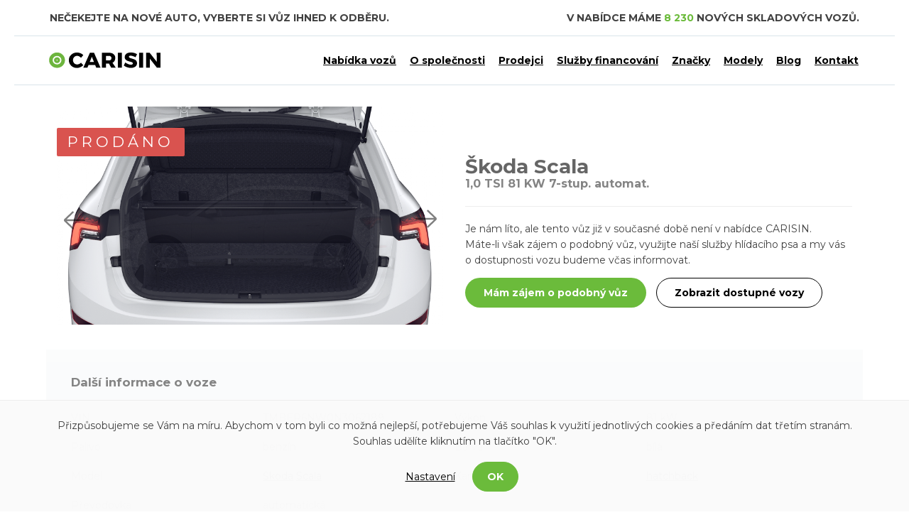

--- FILE ---
content_type: text/html; charset=utf-8
request_url: https://www.carisin.cz/94666/skoda/scala.html
body_size: 8046
content:
<!DOCTYPE html>
<html lang="cs">
<head>
<meta charset="utf-8">
<meta http-equiv="X-UA-Compatible" content="IE=edge">
<meta content="width=device-width, initial-scale=1" name="viewport">
<meta name="seznam-wmt" content="8mI40bIPh0LFDJrU5mLkEEEjLPsoACCV">
<title>Nový Škoda Scala 1,0 TSI 81 KW 7-stup. automat. 518 100 Kč skladem | Carisin.cz</title>
<meta name="description" content="Nový vůz Škoda Scala benzín hatchback 518 100 Kč skladem v několika městech po celé ČR. Spojíme vás přímo s prodejcem, kterému můžete zaslat poptávku.">
    <meta property="og:url"           content="https://www.carisin.cz/94666/skoda/scala.html">
    <meta property="og:type"          content="website">
    <meta property="og:title"         content="Škoda Scala">
    <meta property="og:description"   content="Nový vůz Škoda Scala, 1,0 TSI 81 KW 7-stup. automat., barva bílá v ceně 518 100 Kč">
    <meta property="og:image"         content="/static/image/6bfbcdc844bcf2c51b789f860e920a3c">
<script type="application/ld+json">
{
  "@context": "https://schema.org/",
  "@type": "Product",
  "name": "Škoda Scala",
  "image": [
        "https://www.carisin.cz/web-data/cars/94666/img-620e2668667a3.png",
        "https://www.carisin.cz/web-data/cars/94666/img-620e2671c6398.png",
        "https://www.carisin.cz/web-data/cars/94666/img-620e2673e3e02.png",
        "https://www.carisin.cz/web-data/cars/94666/img-620e26750c88a.png",
        "https://www.carisin.cz/web-data/cars/94666/img-620e26770fba2.png"
   ],
  "description": "Skladový vůz Škoda Scala, 1,0 TSI 81 KW 7-stup. automat., barva bílá v ceně 518 100 Kč",
  "brand": {
    "@type": "Brand",
    "name": "Škoda"
  },
  "offers": {
    "@type": "Offer",
    "url": "https://www.carisin.cz/94666/skoda/scala.html",
    "priceCurrency": "Kč",
    "price": "518100",
    "seller": {
      "@type": "Organization",
      "name": "Autokomplex Menčík a.s."
    }
  }
}
</script><link rel="stylesheet" type="text/css" href="/webtemp/cssloader-43315ef9e8bb.css?1670406875">
<link href="https://fonts.googleapis.com/css?family=Montserrat:400,700&display=swap&subset=latin-ext" rel="stylesheet" media="print" onload="this.media='all'">
<link href="/css/libs/fontawesome-all.min-front.css" rel="stylesheet" media="print" onload="this.media='all'">
<script type="text/javascript" src="/webtemp/jsloader-0e0fe4efa01e.js?1632903472"></script>
<link rel="apple-touch-icon" sizes="180x180" href="/img/favicons-carisin/apple-touch-icon.png">
<link rel="icon" type="image/png" sizes="32x32" href="/img/favicons-carisin/favicon-32x32.png">
<link rel="icon" type="image/png" sizes="16x16" href="/img/favicons-carisin/favicon-16x16.png">
<link rel="manifest" href="/img/favicons-carisin/site.webmanifest">
<link rel="mask-icon" href="/img/favicons-carisin/safari-pinned-tab.svg" color="#6bbb3b">
<meta name="msapplication-TileColor" content="#da532c">
<meta name="theme-color" content="#ffffff">
<meta name="robots" content="index, follow">
<script src="https://maps.googleapis.com/maps/api/js?key=AIzaSyBIdfG99-UJGUS3jVOvj0A0QWpH4FzXESU&libraries=places" async defer></script>
<meta name="facebook-domain-verification" content="481atunwsojfgv2u43297df7qgnbrq">


<script>
    (function(ci){
        var ef=window[ci]=function(){
            return ef.q.push(arguments);
        };
        ef.q=[];ef.a={};
    })('ci360');
</script>
<script async data-efname='ci360' data-a='c09c39759400010ceaa6f448' src='https://execution-ci360.byadf.cz/js/ot-all.min.js' id='ob-script-async'></script>
<script src="https://cdnjs.cloudflare.com/ajax/libs/crypto-js/3.1.2/rollups/md5.js"></script>

</head>
    <body>
        <noscript><iframe src="https://www.googletagmanager.com/ns.html?id=GTM-56CTX5V" height="0" width="0" style="display:none;visibility:hidden"></iframe></noscript>

<div class="loader-wrapper">
    <div class="loader-inner">
        <p><i class="fas fa-circle-notch fa-spin"></i></p>
    </div>
</div><div id="header">
    <div class="container-wide">
            <div class="container hidden-xs">
                <div class="row">
                    <div class="col-md-6">
                        <p class="header-slogan hidden-sm hidden-xs verticalFlip">
                            <span>Nečekejte na nové auto, vyberte si vůz ihned k odběru.</span>
                            <span>Skladová auta v celkové hodnotě téměř 7,5 miliardy Kč.</span>
                            <span>Nejširší výběr nových skladových vozů ihned k odběru.</span>
                            <span>Denně aktualizovaná nabídka nových skladových vozů.</span>
                            <span>Kontaktujte prodejce s nezávaznou poptávkou na konkrétní vůz.</span>
                        </p>
                    </div>
                    <div class="col-md-6 text-right">
                        <p class="header-headline">
                            V nabídce máme <span class="green">8 230</span> nových skladových vozů.
                        </p>
                    </div>
                </div>
            </div>
            <div class="header-breaker hidden-xs"></div>
        <div class="container header-sticky-container">
            <div class="row">
                <div class="col-logo">
                    <a href="/"><img class="logo" src="/img/logo-carisin.svg" alt="CARISIN"></a>
                </div>
                <div class="col-header-buttons header-buttons text-right">
<nav class="navbar navbar-top">
    <!-- Brand and toggle get grouped for better mobile display -->
    <div class="navbar-menu">
        <button type="button" id="pages-menu-button" class="navbar-toggle" >
            <span class="icon-bar"></span>
            <span class="icon-bar"></span>
            <span class="icon-bar"></span>
        </button>
    </div>
    <script>
        $(".navbar-toggle").click(function(){
            $("#mobile-menu").toggleClass("active");
        });
    </script>
    <!-- Collect the nav links, forms, and other content for toggling -->
    <div class="navbar-collapse collapse menu" id="mobile-menu">
        <ul>
            <li class="front-item">
                <a href="/nabidka-vozu/">Nabídka vozů</a>
            </li>
                    <li class="front-item">
                            <a href="/p/1/o-spolecnosti-carisin.html">O společnosti</a>
                    </li>
                    <li class="front-item">
                            <a href="/p/8/dealersky-prodej-skladovych-vozu.html">Prodejci</a>
                    </li>
                    <li class="front-item">
                            <a href="/p/9/financovani-skladovych-vozu.html">Služby financování</a>
                    </li>
                    <li class="front-item">
                            <a href="/p/10/znacky-skladovych-vozu.html">Značky</a>
                    </li>
                    <li class="front-item">
                            <a href="/p/11/modely-skladovych-vozu.html">Modely</a>
                    </li>
                    <li class="front-item">
                            <a href="/blog">Blog</a>
                    </li>
                    <li class="front-item">
                            <a href="/p/2/kontakt.html">Kontakt</a>
                    </li>
        </ul>
        <ul class="visible-xs mobile-menu-bottom-content">
            <li>
                <a href="/manager/" class="front-item">Vstup pro autosalon</a>
            </li>
                <li>
                    <a href="/application/request-for-access" class="front-item">Registrovat autosalon</a>
                </li>
        </ul>
    </div>
</nav>                </div>
            </div>
        </div>
        <div class="header-breaker"></div>
    </div>
</div>

            <div class="content-wrapper">
                    <div class="floating-banners car-detail" id="snippet--banners">
                        
                            <div class="floating-banner-left">
                                <a href="https://www.rl.cz/uver-na-auto/" onclick="clickBanner(11); ownCallGTM('Interní banner', 'Raiffeisen leasing', 'https://www.rl.cz/uver-na-auto/');"><img src="/web-data/plugins/banners/65d349cc41fb1.jpg" alt="Raiffeisen leasing"></a>
                            </div>
                            <div class="floating-banner-right">
                                <a href="https://www.rl.cz/uver-na-auto/" onclick="clickBanner(11); ownCallGTM('Interní banner', 'Raiffeisen leasing', 'https://www.rl.cz/uver-na-auto/');"><img src="/web-data/plugins/banners/65d349cc41fb1.jpg" alt="Raiffeisen leasing"></a>
                            </div>
                    </div>
                <div class="container">

<div id="page">
    <div class="car-detail archive">
        <div class="row">
            <div class="col-md-6 car-detail-gallery ">
                <div class="sticker-sold">
                    <span>Prodáno</span>
                </div>
    <div class="owl-carousel car-gallery-mobile">
            <div>
                <img src="/static/image/6bfbcdc844bcf2c51b789f860e920a3c" alt="Škoda Scala, 1,0 TSI 81 KW 7-stup. automat., barva bílá">
            </div>
            <div>
                <img src="/static/image/dd23c54a1be555bd550c61fff7c1bb1c" alt="Škoda Scala, 1,0 TSI 81 KW 7-stup. automat., barva bílá">
            </div>
            <div>
                <img src="/static/image/2f5f83d2d717122a084218dba02ff4db" alt="Škoda Scala, 1,0 TSI 81 KW 7-stup. automat., barva bílá">
            </div>
            <div>
                <img src="/static/image/5e91f2bd348aa3b178297e93be25beed" alt="Škoda Scala, 1,0 TSI 81 KW 7-stup. automat., barva bílá">
            </div>
            <div>
                <img src="/static/image/dd3229d6ba54a93fcc55bf2dc25ab25d" alt="Škoda Scala, 1,0 TSI 81 KW 7-stup. automat., barva bílá">
            </div>
    </div>

<script>
    var owl = $('.owl-carousel');
    owl.owlCarousel({
        items: 1,
        navigation: true,
        navigationText: ["<img src='/img/arrow-left.svg'>","<img src='/img/arrow-left.svg'>"],
        //navigationText: ["<i class='fa fa-chevron-left'>","<i class='fa fa-chevron-right'>"],
        loop: true,
        conrols: true,
        slideSpeed : 200,
        paginationSpeed : 800,
        rewindSpeed : 1000,
        autoPlay : true,
        responsiveClass:true,
        transitionStyle : "fade",
        itemsDesktop: [1000, 1],
        itemsDesktopSmall: [900, 1],
        itemsTablet: [600, 1]
    });
</script>            </div>
            <div class="col-md-6 nopadding-xs">

                <div class="sold-car-detail-information">
                    <h1 class="car-detail-headline">
                        Škoda Scala
                    </h1>
                        <span class="car-motorization">
                            1,0 TSI 81 KW 7-stup. automat.
                        </span>
                        <div id="contactModal" class="modal fade" tabindex="-1" role="dialog" aria-labelledby="contact-modal">
                            <div class="modal-dialog modal-lg" role="document">
                                <div class="modal-content">
                                    <div class="modal-inner text-center">
                                        <button type="button" class="close" data-dismiss="modal" aria-label="Close">
                                            <span aria-hidden="true">&times;</span>
                                        </button>
                                        <h1>Autokomplex Menčík a.s.</h1>
                                        <p>
                                                <span class="mega green"><strong>+420 224 813 339</strong></span><br>
                                            <span>CARISIN = nové skladové vozy ihned k odběru na jednom místě</span>
                                        </p>
                                        <p>
                                            Korybutova 686/4, Praha 8, 186 00
                                        </p>
                                    </div>
                                    <iframe src="https://www.google.com/maps/embed/v1/place?key=AIzaSyBIdfG99-UJGUS3jVOvj0A0QWpH4FzXESU&q=Korybutova 686/4,Praha 8,186 00" width="1200" height="400" frameborder="0" style="border:0" allowfullscreen></iframe>
                                </div>
                            </div>
                        </div>
                </div>

                <hr>
                <p>
                    Je nám líto, ale tento vůz již v současné době není v nabídce CARISIN.<br>
                    Máte-li však zájem o podobný vůz, využijte naší služby hlídacího psa a my vás o dostupnosti vozu budeme včas informovat.
                </p>
                <p class="buttons-group">
                    <a href="/hlidaci-pes.html?car_id=94666" class="btn btn-green">Mám zájem o podobný vůz</a> <a href="#similar-available-cars" class="btn btn-shadow">Zobrazit dostupné vozy</a>
                </p>
            </div>
        </div>

        <div class="car-information-box sold-car-detail-information">
            <h3>Další informace o voze</h3>
            <table class="table table-car-info">
                <tr>
                    <td>VIN</td><td>TMBER6NW0N3062189</td>
                </tr>
                <tr>
                    <td>Výkon</td><td>81 kW</td>
                </tr>
                <tr>
                    <td>Palivo</td><td>benzín</td>
                </tr>
                <tr>
                    <td>Barva</td><td>bílá</td>
                </tr>
                <tr>
                    <td>Model</td>
                    <td>
                        <a href="/znacka/108/skoda.html">Škoda</a>
                        <a href="/model/7024/skoda/scala.html">Scala</a>
                    </td>
                </tr>
                <tr>
                    <td>Karoserie</td>
                    <td>
                        <a href="/typ/1/hatchback.html">hatchback</a>
                    </td>
                </tr>
                <tr>
                    <td>Převodovka</td><td>automatická</td>
                </tr>
            </table>
            <div id="similar-available-cars"></div>
        </div>
            <div class="car-text">
                <h3>Výbava</h3>
                <ul class="car-equipment">
                        <li>Asistent rozjezdu do kopce</li>
                        <li>Bez odpadkového koše</li>
                        <li>Bluetooth</li>
                        <li>Deaktivace airbagu spolujezdce</li>
                        <li>Kotoučové brzdy zadní - Geomet D</li>
                        <li>Loketní opěra "Jumbobox"</li>
                        <li>Nekuřácké provedení</li>
                        <li>Palubní počítač Maxidot</li>
                        <li>Schránka na brýle</li>
                        <li>Tempomat + speedlimiter</li>
                        <li>Vnější zpětné zrcátko vlevo, konvexní</li>
                        <li>Black Piano</li>
                        <li>Standardní sedadla</li>
                        <li>Výplně dveří s látkou</li>
                        <li>Parkovací senzory vzadu</li>
                        <li>DAB - digitální radiopříjem</li>
                        <li>Kryty pro kola z lehké slitiny</li>
                        <li>Paket Exteriér</li>
                        <li>Klimatizace s mechanickou regulací</li>
                        <li>Potah sedadel Ambition</li>
                        <li>Základní LED hlavní světlomety</li>
                        <li>Kliky a vnější zpětná zrcátka v barvě vozu</li>
                        <li>Dekorační obložení Grained Black</li>
                        <li>Rádio Swing 6,5"</li>
                        <li>Sada nářadí</li>
                        <li>Volant</li>
                        <li>Sunset</li>
                        <li>2 USB Typ-C vpředu</li>
                        <li>SmartLink</li>
                        <li>Bez zásuvky</li>
                        <li>Mlhová světla</li>
                        <li>Pneumatiky 205/55 R16 91H s optimalizovaným valivým odporem</li>
                        <li>Rezervní kolo ocelové (neplnohodnotné) s příslušenstvím</li>
                        <li>Anténa pouze pro příjem FM, Diversity</li>
                        <li>Bederní opěra, ručně nastavitelná, v opěradlech předních sedadel</li>
                        <li>Centrální zamykání s dálkovým ovládáním, vnitřní ovládání bez bezpečnostní pojistky</li>
                        <li>Elektronický program stability (ESP)</li>
                        <li>Klíček pro systém zamykání s dálkovým ovládáním</li>
                        <li>Kontrola zapnutí bezpečnostního pásu, optická a akustická, el. kontakt</li>
                        <li>Opěrky hlavy předních sedadel, výškově nastavitelné</li>
                        <li>Ozdobné lišty standardní</li>
                        <li>Prodloužení intervalu údržby</li>
                        <li>Přídavná spodní ochrana pohonné jednotky</li>
                        <li>S deštníkem</li>
                        <li>Stupňový interval stírání stěračů s se snímačem světla</li>
                        <li>Stěrač zadního okna s ostřikovačem a stupňovým intervalem stírání</li>
                        <li>Tříbodové automatické bezpečnostní pásy zadní vnější se štítkem ECE</li>
                        <li>Ukazatel stavu kapaliny v ostřikovači</li>
                        <li>Upínací přípravek v zavazadlovém prostoru</li>
                        <li>Víko schránky před spolujezdcem, s osvětlením</li>
                        <li>Zadní sedadlo nedělené, opěradlo dělené sklopné</li>
                        <li>Čelní okno, tepelně izolační sklo</li>
                        <li>Nárazníky v barvě vozidla</li>
                        <li>Sada nápisů v základním provedení</li>
                        <li>Vnější zpětné zrcátko vpravo, konvexní</li>
                        <li>Rezervní kolo neplnohodnotné</li>
                        <li>Hlavice/madlo řadící páky z kůže</li>
                        <li>Kola z lehké slitiny Hoedus Aero 6J x 16" (černá, leštěná)</li>
                        <li>Boční airbag vpředu, s hlavovým airbagem</li>
                        <li>Mechanické výškové seřizování obou      předních sedadel</li>
                        <li>Světlo pro denní svícení s asistenčním  světlem a funkcí Coming Home a Leaving  home</li>
                        <li>Top LED zadní světla, animovaný         ukazatel směru jízdy</li>
                        <li>Kola z lehké slitiny 6J x 16" ET38      "Hoedus Aero", černá leštěná</li>
                        <li>Šrouby se zabezpečením proti krádeži    (neuzamykatelné)</li>
                </ul>
            </div>

            <div class="lifted-shadow"></div>
            <div class="car-detail-similar-cars">
                    <h2 class="text-center-xs">Další vozy prodejce ihned k odběru</h2>
                <div class="row row-similar-cars">
<div class="similar-cars" data-car_list_id="153737,164231,164921,153666,153703"></div>
<div class="">

        <div class="col-md-similar-cars col-sm-3 col-xs-6">

            <div class="similar-car-image">
                <div class="ie-img">
                    <a href="/153737/skoda/scala.html" title="Škoda Scala">
                            <img src="/static/image/6d61b0004629dfcb1fba9ee0f707905f" alt="Škoda Scala">
                    </a>
                </div>
            </div>
            <h2><strong>Škoda Scala</strong></h2>
                <span class="top-offer-motorization"><strong>1,0 TSI 85 kW 7-stup. automat.</strong></span>
            <p>
                    <br>
                <span class="green big">
                    <strong>588 800 Kč</strong>
                </span><br>
                <span class="grey smaller">486 612 Kč bez DPH</span>
            </p>
            <p>
                <a href="/153737/skoda/scala.html" class="btn btn-green">Detail</a>
            </p>
        </div>
        <div class="col-md-similar-cars col-sm-3 col-xs-6">
                <div class="car-discount">
                    sleva<br>
                    <strong>4 %</strong>
                </div>

            <div class="similar-car-image">
                <div class="ie-img">
                    <a href="/164231/skoda/scala.html" title="Škoda Scala">
                            <img src="/static/image/b06989efb28ad159d8ee58f699832d7c" alt="Škoda Scala">
                    </a>
                </div>
            </div>
            <h2><strong>Škoda Scala</strong></h2>
                <span class="top-offer-motorization"><strong>1,0 TSI 85 kW 7° automatická DSG</strong></span>
            <p>
                    <span class="line-through"><strong>543 300 Kč</strong></span><br>
                <span class="green big">
                    <strong>519 900 Kč</strong>
                </span><br>
                <span class="grey smaller">429 669 Kč bez DPH</span>
            </p>
            <p>
                <a href="/164231/skoda/scala.html" class="btn btn-green">Detail</a>
            </p>
        </div>
        <div class="col-md-similar-cars col-sm-3 col-xs-6">

            <div class="similar-car-image">
                <div class="ie-img">
                    <a href="/164921/skoda/scala.html" title="Škoda Scala">
                            <img src="/static/image/6d61b0004629dfcb1fba9ee0f707905f" alt="Škoda Scala">
                    </a>
                </div>
            </div>
            <h2><strong>Škoda Scala</strong></h2>
                <span class="top-offer-motorization"><strong>1,0 TSI 85 kW 6° manuální</strong></span>
            <p>
                    <br>
                <span class="green big">
                    <strong>563 800 Kč</strong>
                </span><br>
                <span class="grey smaller">465 950 Kč bez DPH</span>
            </p>
            <p>
                <a href="/164921/skoda/scala.html" class="btn btn-green">Detail</a>
            </p>
        </div>
        <div class="col-md-similar-cars col-sm-3 col-xs-6">

            <div class="similar-car-image">
                <div class="ie-img">
                    <a href="/153666/skoda/kamiq.html" title="Škoda Kamiq">
                            <img src="/static/image/360cca77c518b21acd1d8c5ff488855f" alt="Škoda Kamiq">
                    </a>
                </div>
            </div>
            <h2><strong>Škoda Kamiq</strong></h2>
                <span class="top-offer-motorization"><strong>1,0 TSI 85 kW 7-stup. automat.</strong></span>
            <p>
                    <br>
                <span class="green big">
                    <strong>655 100 Kč</strong>
                </span><br>
                <span class="grey smaller">541 405 Kč bez DPH</span>
            </p>
            <p>
                <a href="/153666/skoda/kamiq.html" class="btn btn-green">Detail</a>
            </p>
        </div>
        <div class="col-md-similar-cars col-sm-3 col-xs-6">

            <div class="similar-car-image">
                <div class="ie-img">
                    <a href="/153703/skoda/karoq.html" title="Škoda Karoq">
                            <img src="/static/image/ce6d84fddc6628e45a2d45db7a29f64a" alt="Škoda Karoq">
                    </a>
                </div>
            </div>
            <h2><strong>Škoda Karoq</strong></h2>
                <span class="top-offer-motorization"><strong>1,5 TSI 110 kW 7-stup. automat.</strong></span>
            <p>
                    <br>
                <span class="green big">
                    <strong>960 900 Kč</strong>
                </span><br>
                <span class="grey smaller">794 132 Kč bez DPH</span>
            </p>
            <p>
                <a href="/153703/skoda/karoq.html" class="btn btn-green">Detail</a>
            </p>
        </div>
</div>

                </div>
            </div>

    </div>
</div>                </div>
            </div>
<div id="footer">
    <div class="container">
        <div class="row">
            <div class="col-md-3 col-xs-6">
                    <h2>TOP značky</h2>
                    <ul>
                            <li>
                                <a href="/znacka/108/skoda.html">
                                    Škoda
                                </a>
                            </li>
                            <li>
                                <a href="/znacka/42/hyundai.html">
                                    Hyundai
                                </a>
                            </li>
                            <li>
                                <a href="/znacka/69/mazda.html">
                                    Mazda
                                </a>
                            </li>
                            <li>
                                <a href="/znacka/87/peugeot.html">
                                    Peugeot
                                </a>
                            </li>
                            <li>
                                <a href="/znacka/30/ford.html">
                                    Ford
                                </a>
                            </li>
                            <li>
                                <a href="/znacka/53/jeep.html">
                                    Jeep
                                </a>
                            </li>
                            <li>
                                <a href="/znacka/86/opel.html">
                                    Opel
                                </a>
                            </li>
                    </ul>
            </div>
            <div class="col-md-3 col-xs-6">
                    <h2>TOP modely</h2>
                    <ul>
                            <li>
                                <a href="/model/1241/skoda/fabia.html">
                                    Škoda Fabia
                                </a>
                            </li>
                            <li>
                                <a href="/model/7076/skoda/kamiq.html">
                                    Škoda Kamiq
                                </a>
                            </li>
                            <li>
                                <a href="/model/7026/skoda/karoq.html">
                                    Škoda Karoq
                                </a>
                            </li>
                            <li>
                                <a href="/model/1245/skoda/octavia.html">
                                    Škoda Octavia
                                </a>
                            </li>
                            <li>
                                <a href="/model/7024/skoda/scala.html">
                                    Škoda Scala
                                </a>
                            </li>
                            <li>
                                <a href="/model/471/hyundai/i30.html">
                                    Hyundai i30
                                </a>
                            </li>
                            <li>
                                <a href="/model/7025/skoda/kodiaq.html">
                                    Škoda Kodiaq
                                </a>
                            </li>
                    </ul>
            </div>
            <div class="clear-both visible-xs"></div>
            <div class="col-md-6">
                <h2>Pro dealery</h2>
                <div class="div-inline hidden-xs">
                    <a href="/manager/" class="btn btn-white">Vstup pro autosalon</a> &nbsp;
                        <a href="/p/6/pro-dealery.html" class="btn btn-white">Informace pro dealery</a>
                </div>
                    <p>Jste autosalon a chcete se více zviditelnit na portále CARISIN? Napište nám svůj kontakt na info@carisin.cz s žádostí o možnosti propagace a my Vás kontaktujeme do 24 hodin.</p>
            </div>
        </div>
    </div>
</div>
<div id="copyright">
    <div class="container">
        <div class="row">
            <div class="col-md-4 col-xs-6">
                <p>© 2019 - 2021 Carisin.cz</p>
            </div>
            <div class="col-md-4 hidden-xs text-center tipcars">
                <a href="https://www.tipcars.com/" title="Široká nabídka aut na TipCars" target="_blank" rel="noreferrer"><img src="https://www.tipcars.com/spoluprace/tipcars_a_modra.png" alt="TipCars.com - nabídka autobazarů"></a>
            </div>
            <div class="col-md-4 col-xs-6 text-right">
                <p>
                    <a href="/archiv.html" class="basic-link">Archiv vozů</a>
                    <a href="https://www.facebook.com/carisin.cz/" class="basic-link">Facebook</a>
                </p>
            </div>
            <div class="col-xs-12 visible-xs text-center tipcars" style="padding-bottom:60px;">
                <a href="https://www.tipcars.com/" title="Široká nabídka aut na TipCars" target="_blank" rel="noreferrer"><img src="https://www.tipcars.com/spoluprace/tipcars_a_modra.png" alt="TipCars.com - nabídka autobazarů"></a>
            </div>
        </div>
    </div>
</div>

<div id="snippet--'compare'"></div>


<div id="snippet--flashMessage"></div>
<div id="snippet--formModal"></div>        <script>
            $(document).ready(function() {
                DIP.Run();
            });
        </script>

<script async type="text/javascript" src="/webtemp/jsloader-aec15dfaf4cb.js?1602752454"></script>
    <script>
        $(function(){
            $('body').on('click', 'button.btn-settings', function(){
                $('.basic-c-setting').hide();
            });
        });
    </script>
    <section id="cbar">
        <div class="container">
            <div class="basic-c-setting">
                <p>
                    Přizpůsobujeme se Vám na míru. Abychom v tom byli co možná nejlepší, potřebujeme Váš souhlas k využití jednotlivých cookies a předáním dat třetím stranám. Souhlas udělíte kliknutím na tlačítko "OK".
                </p>
                <p>
                    <button class="btn btn-settings" type="button" data-toggle="collapse" data-target="#cookies-setting" aria-expanded="false" aria-controls="cookies-setting">
                        Nastavení
                    </button>
                    <a class="btn btn-ok" href="/94666/skoda/scala.html?do=cookiesBar-agreeAll">OK</a>
                </p>
            </div>
            <div class="collapse" id="cookies-setting">
                <div class="card card-body">
                    <p class="cookies-setting-headline">Nastavení cookie</p>
                    <p>Zde máte možnost povolit cookies podle Vašich preferencí.</p>
                    <form action="/94666/skoda/scala.html?do=cookiesBar-agreeCustom" method="post">
                        <div class="row">
                            <div class="col-md-12">
                                <label>
                                    <input name="marketing" type="checkbox" data-toggle="toggle" value="1">
                                    <p class="c-headline">Analytické a marketingové cookies</p>
                                    <p>Analytické cookies nám umožňují sledovat návštěvníky a jejich chování na stránkách, díky čemuž můžeme obsah neustále zdokonalovat a optimalizovat tak, aby bylo používání našeho webu co nejpohodlnější. Díky marketingových cookies můžeme lépe přizpůsobit naše reklamy Vašim potřebám. Bez souhlasu nebudeme moci přizpůsobit reklamní sdělení Vašim zájmům.</p>
                                </label>
                            </div>
                        </div>
                        <p>
                            <button class="btn btn-custom" type="submit">Souhlasím s vybranými</button>
                            <a href="/94666/skoda/scala.html?do=cookiesBar-agreeAll" class="btn btn-ok">Souhlasím se všemi</a>
                        </p>
                    </form>
                </div>
            </div>
        </div>
    </section>
        <script src='https://www.google.com/recaptcha/api.js' async></script>
    </body>
</html>

--- FILE ---
content_type: application/javascript
request_url: https://www.carisin.cz/webtemp/jsloader-aec15dfaf4cb.js?1602752454
body_size: 6494
content:
DIP.Control.Global=function(){var the=this;this.setCookie=function(cname,cvalue,minutes,domain,path){if(!minutes){minutes=20}
if(!path){path="/"}
var d=moment().add(minutes,'minutes');var expires=d.toISOString();var cookie=cname+"="+cvalue+";expires="+expires+";path="+path+";";document.cookie=cookie}
this.getCookie=function(cname){var name=cname+"=";var decodedCookie=decodeURIComponent(document.cookie);var ca=decodedCookie.split(';');for(var i=0;i<ca.length;i++){var c=ca[i];while(c.charAt(0)==' '){c=c.substring(1)}
if(c.indexOf(name)==0){return c.substring(name.length,c.length)}}
return""}
this.runMagnific=function(el){var magnific=$('body').find('.magnific').magnificPopup({type:'image',gallery:{enabled:!0}})}
this.runSetCookie=function(){$('body').on('click','[cookie]',function(){var data=$(this).attr('cookie');var or=data.split('||');if(or.length>1){var a=or[0].split(':');var a_c=the.getCookie(a[0]);var b=or[1].split(':');var name=typeof a[0]=='undefine'?'':a[0];var value=typeof a[1]=='undefine'?'':a[1];var minutes=typeof a[2]=='undefine'?'true':a[2];if(a[1]==a_c){value=b[1]}else if(a[1]==b[1]){value=b[1]}
the.setCookie(name,value,minutes)}else{data=or[0].split(':');var name=typeof data[0]=='undefine'?'':data[0];var value=typeof data[0]=='undefine'?'true':data[1];var minutes=typeof data[2]=='undefine'?'true':data[2];the.setCookie(name,value,minutes)}})}
this.runMobileMenu=function(){$('body').on('click',"[data-menu]",function(e){e.preventDefault();var active_to=$(this).attr('data-menu');if($(active_to).toggleClass('active').hasClass('active')){$('[data-menu]').each(function(e){if($(this).attr('data-menu')!==active_to){$($(this).attr('data-menu')).removeClass('active');$(this).removeClass('active')}});$('body').addClass('overde')
$('[data-menu="'+active_to+'"]').addClass('active')}else{$('[data-menu="'+active_to+'"]').removeClass('active');$('body').removeClass('overde')}})};this.runHtmlTooltip=function(){$('[data-toggle="tooltip"]').tooltip({html:!0})}
this.runRedrawControl=function(){var ref=document.auto_refresh;if(ref==1){var refresh=$('a.refresh-hidden');setInterval(function(){new DIP.AjaxByElement(refresh)},1000)}}
this.runDatePicker=function(){$(function(){if($.fn.datetimepicker){$('.datePicker').datetimepicker({format:'DD.MM.Y',locale:'cs'})}})}
this.runRangeDatePicker=function(){$(function(){if($.fn.daterangepicker){$('.rangeDatePicker').daterangepicker({locale:{format:'DD.MM.Y'}})}})}
this.runDateTimePicker=function(){$(function(){if($.fn.datetimepicker){$('.dateTimePicker').datetimepicker({format:'DD.MM.Y HH:mm',})}})}}
function contactSeller(){dataLayer.push({'event':'ga.event','eventData':{'category':'Kontaktování','action':'Kliknutí','label':'Napsat prodejci','value':undefined}})}
function callSellerModal(){dataLayer.push({'event':'ga.event','eventData':{'category':'Kontaktování','action':'Kliknutí','label':'Zavolat prodejci','value':undefined}})}
function financingDemand(){dataLayer.push({'event':'ga.event','eventData':{'category':'Kontaktování','action':'Kliknutí','label':'Chci financování','value':undefined}})}
function contactSellerFormSend(){dataLayer.push({'event':'ga.event','eventData':{'category':'Kontaktování','action':'Odeslání formuláře','label':'Napsat prodejci','value':undefined}})}
function callSellerPhone(){dataLayer.push({'event':'ga.event','eventData':{'category':'Kontaktování','action':'Kliknutí','label':'Telefonní číslo','value':undefined}})}
function financingDemandFormSend(){dataLayer.push({'event':'ga.event','eventData':{'category':'Kontaktování','action':'Odeslání formuláře','label':'Chci financování','value':undefined}})}
function topCarList(url,rank){dataLayer.push({'event':'ga.event','eventData':{'category':'TOP nabídka','action':url,'label':rank,'value':undefined}})}
function ownCallGTM(category,action,label){console.log('category: '+category+' - action: '+action+' - label: '+label);dataLayer.push({'event':'ga.event','eventData':{'category':category,'action':action,'label':label,'value':undefined}})}
function number_format(n,c,d,t){var c=isNaN(c=Math.abs(c))?2:c,d=d==undefined?".":d,t=t==undefined?",":t,s=n<0?"-":"",i=String(parseInt(n=Math.abs(Number(n)||0).toFixed(c))),j=(j=i.length)>3?j%3:0;return s+(j?i.substr(0,j)+t:"")+i.substr(j).replace(/(\d{3})(?=\d)/g,"$1"+t)+(c?d+Math.abs(n-i).toFixed(c).slice(2):"")};function viewContactCarDetail(car_id){new DIP.Ajax({handle:'viewContactCar&car_id='+car_id,});return!0}
function phoneCallShowroom(car_id){new DIP.Ajax({handle:'phoneCallShowroom&car_id='+car_id,});return!0}
function clickBanner(banner_id){new DIP.Ajax({handle:'clickBanner&banner_id='+banner_id,});return!0}
function isInView(elem){return($(elem).offset().top-300)-$(window).scrollTop()<$(elem).height()}
$(function(){$('body').on('change','#frm-contactDealerModalForm-car_insurance',function(){if($(this).is(':checked')){ownCallGTM('Checkbox','frm-contactDealerModalForm-car_insurance','checked')}else{ownCallGTM('Checkbox','frm-contactDealerModalForm-car_insurance','unchecked')}});$('body').on('change','#frm-contactDealerModalForm-accident_insurance',function(){if($(this).is(':checked')){ownCallGTM('Checkbox','frm-contactDealerModalForm-accident_insurance','checked')}else{ownCallGTM('Checkbox','frm-contactDealerModalForm-accident_insurance','unchecked')}});$('body').on('change','#frm-financingModalForm-corporate',function(){if($(this).is(':checked')){ownCallGTM('Checkbox','frm-financingModalForm-corporate','checked')}else{ownCallGTM('Checkbox','frm-financingModalForm-corporate','unchecked')}});$('body').on('change','#frm-financingModalForm-car_insurance',function(){if($(this).is(':checked')){ownCallGTM('Checkbox','frm-financingModalForm-car_insurance','checked')}else{ownCallGTM('Checkbox','frm-financingModalForm-car_insurance','unchecked')}});$('body').on('change','#frm-financingModalForm-accident_insurance',function(){if($(this).is(':checked')){ownCallGTM('Checkbox','frm-financingModalForm-accident_insurance','checked')}else{ownCallGTM('Checkbox','frm-financingModalForm-accident_insurance','unchecked')}});var preview_car_list=[];$(window).scroll(function(){$("div.car-preview").each(function(){if(isInView($(this))){if(!($(this).data('car_id')in preview_car_list)){new DIP.Ajax({handle:'previewCar&car_id='+$(this).data('car_id')+'&paid_car='+$(this).data('car_paid'),})}
preview_car_list[$(this).data('car_id')]=!0}});if($(".similar-cars").length){if(isInView($(".similar-cars"))){if(!($(".similar-cars").data('car_list_id')in preview_car_list)){new DIP.Ajax({handle:'previewCar&car_id='+$(".similar-cars").data('car_list_id')+'&paid_car=false',})}
preview_car_list[$(".similar-cars").data('car_list_id')]=!0}}});$(".navbar-toggle").on("click",function(){$(this).toggleClass("active")});$('.navbar-collapse ul li a:not(.dropdown-toggle)').click(function(){$('.navbar-toggle:visible').click()});if(window.orientation==90||window.orientation==-90){$('body').addClass('mobile-horizontal')}else{$('body').removeClass('mobile-horizontal')}
window.addEventListener("orientationchange",function(){if(window.orientation==90||window.orientation==-90){$('body').addClass('mobile-horizontal')}else{$('body').removeClass('mobile-horizontal')}},!1);$('input[name="phone"]').inputmask("+420 999 999 999",{})});var Nette=Nette||{};Nette.addEvent=function(element,on,callback){var original=element['on'+on];element['on'+on]=function(){if(typeof original==='function'&&original.apply(element,arguments)===!1){return!1}
return callback.apply(element,arguments)}};Nette.getValue=function(elem){var i,len;if(!elem){return null}else if(!elem.nodeName){var multi=elem[0]&&!!elem[0].name.match(/\[\]$/),res=[];for(i=0,len=elem.length;i<len;i++){if(elem[i].type in{checkbox:1,radio:1}&&!elem[i].checked){continue}else if(multi){res.push(elem[i].value)}else{return elem[i].value}}
return multi?res:null}else if(!elem.form.elements[elem.name].nodeName){return Nette.getValue(elem.form.elements[elem.name])}else if(elem.nodeName.toLowerCase()==='select'){var index=elem.selectedIndex,options=elem.options,values=[];if(elem.type==='select-one'){return index<0?null:options[index].value}
for(i=0,len=options.length;i<len;i++){if(options[i].selected){values.push(options[i].value)}}
return values}else if(elem.type in{checkbox:1,radio:1}){return elem.checked}else if(elem.type==='file'){return elem.files||elem.value}else{return elem.value.replace("\r",'').replace(/^\s+|\s+$/g,'')}};Nette.getEffectiveValue=function(elem){var val=Nette.getValue(elem);if(elem.getAttribute){if(val===elem.getAttribute('data-nette-empty-value')){val=''}}
return val};Nette.validateControl=function(elem,rules,onlyCheck){if(!elem.nodeName){elem=elem[0]}
rules=rules||Nette.parseJSON(elem.getAttribute('data-nette-rules'));for(var id=0,len=rules.length;id<len;id++){var rule=rules[id],op=rule.op.match(/(~)?([^?]+)/);rule.neg=op[1];rule.op=op[2];rule.condition=!!rule.rules;var el=rule.control?elem.form.elements[rule.control]:elem;if(!el.nodeName){el=el[0]}
var success=Nette.validateRule(el,rule.op,rule.arg);if(success===null){continue}
if(rule.neg){success=!success}
if(rule.condition&&success){if(!Nette.validateControl(elem,rule.rules,onlyCheck)){return!1}}else if(!rule.condition&&!success){if(Nette.isDisabled(el)){continue}
if(!onlyCheck){var arr=Nette.isArray(rule.arg)?rule.arg:[rule.arg];var message=rule.msg.replace(/%(value|\d+)/g,function(foo,m){return Nette.getValue(m==='value'?el:elem.form.elements[arr[m].control])});Nette.addError(el,message)}
return!1}}
return!0};Nette.validateForm=function(sender){var form=sender.form||sender,scope=!1;if(form['nette-submittedBy']&&form['nette-submittedBy'].getAttribute('formnovalidate')!==null){var scopeArr=Nette.parseJSON(form['nette-submittedBy'].getAttribute('data-nette-validation-scope'));if(scopeArr.length){scope=new RegExp('^('+scopeArr.join('-|')+'-)')}else{return!0}}
var radios={},i,elem;for(i=0;i<form.elements.length;i++){elem=form.elements[i];if(elem.type==='radio'){if(radios[elem.name]){continue}
radios[elem.name]=!0}
if((scope&&!elem.name.replace(/]\[|\[|]|$/g,'-').match(scope))||Nette.isDisabled(elem)){continue}
if(!Nette.validateControl(elem)){return!1}}
return!0};Nette.isDisabled=function(elem){if(elem.type==='radio'){elem=elem.form.elements[elem.name].nodeName?[elem]:elem.form.elements[elem.name];for(var i=0;i<elem.length;i++){if(!elem[i].disabled){return!1}}
return!0}
return elem.disabled};Nette.addError=function(elem,message){if(elem.focus){elem.focus()}
if(message){alert(message)}};Nette.expandRuleArgument=function(elem,arg){if(arg&&arg.control){arg=Nette.getEffectiveValue(elem.form.elements[arg.control])}
return arg};Nette.validateRule=function(elem,op,arg){var val=Nette.getEffectiveValue(elem);if(op.charAt(0)===':'){op=op.substr(1)}
op=op.replace('::','_');op=op.replace(/\\/g,'');var arr=Nette.isArray(arg)?arg.slice(0):[arg];for(var i=0,len=arr.length;i<len;i++){arr[i]=Nette.expandRuleArgument(elem,arr[i])}
return Nette.validators[op]?Nette.validators[op](elem,Nette.isArray(arg)?arr:arr[0],val):null};Nette.validators={filled:function(elem,arg,val){return val!==''&&val!==!1&&val!==null&&(!Nette.isArray(val)||val.length)&&(!window.FileList||!(val instanceof FileList)||val.length)},blank:function(elem,arg,val){return!Nette.validators.filled(elem,arg,val)},valid:function(elem,arg,val){return Nette.validateControl(elem,null,!0)},equal:function(elem,arg,val){if(arg===undefined){return null}
val=Nette.isArray(val)?val:[val];arg=Nette.isArray(arg)?arg:[arg];loop:for(var i1=0,len1=val.length;i1<len1;i1++){for(var i2=0,len2=arg.length;i2<len2;i2++){if(val[i1]==arg[i2]){continue loop}}
return!1}
return!0},notEqual:function(elem,arg,val){return arg===undefined?null:!Nette.validators.equal(elem,arg,val)},minLength:function(elem,arg,val){return val.length>=arg},maxLength:function(elem,arg,val){return val.length<=arg},length:function(elem,arg,val){arg=Nette.isArray(arg)?arg:[arg,arg];return(arg[0]===null||val.length>=arg[0])&&(arg[1]===null||val.length<=arg[1])},email:function(elem,arg,val){return(/^("([ !\x23-\x5B\x5D-\x7E]*|\\[ -~])+"|[-a-z0-9!#$%&'*+\/=?^_`{|}~]+(\.[-a-z0-9!#$%&'*+\/=?^_`{|}~]+)*)@([0-9a-z\u00C0-\u02FF\u0370-\u1EFF]([-0-9a-z\u00C0-\u02FF\u0370-\u1EFF]{0,61}[0-9a-z\u00C0-\u02FF\u0370-\u1EFF])?\.)+[a-z\u00C0-\u02FF\u0370-\u1EFF][-0-9a-z\u00C0-\u02FF\u0370-\u1EFF]{0,17}[a-z\u00C0-\u02FF\u0370-\u1EFF]$/i).test(val)},url:function(elem,arg,val){return(/^(https?:\/\/|(?=.*\.))([0-9a-z\u00C0-\u02FF\u0370-\u1EFF](([-0-9a-z\u00C0-\u02FF\u0370-\u1EFF]{0,61}[0-9a-z\u00C0-\u02FF\u0370-\u1EFF])?\.)*[a-z\u00C0-\u02FF\u0370-\u1EFF][-0-9a-z\u00C0-\u02FF\u0370-\u1EFF]{0,17}[a-z\u00C0-\u02FF\u0370-\u1EFF]|\d{1,3}\.\d{1,3}\.\d{1,3}\.\d{1,3}|\[[0-9a-f:]{3,39}\])(:\d{1,5})?(\/\S*)?$/i).test(val)},regexp:function(elem,arg,val){var parts=typeof arg==='string'?arg.match(/^\/(.*)\/([imu]*)$/):!1;if(parts){try{return(new RegExp(parts[1],parts[2].replace('u',''))).test(val)}catch(e){}}},pattern:function(elem,arg,val){try{return typeof arg==='string'?(new RegExp('^('+arg+')$')).test(val):null}catch(e){}},integer:function(elem,arg,val){return(/^-?[0-9]+$/).test(val)},'float':function(elem,arg,val){return(/^-?[0-9]*[.,]?[0-9]+$/).test(val)},range:function(elem,arg,val){return Nette.isArray(arg)?((arg[0]===null||parseFloat(val)>=arg[0])&&(arg[1]===null||parseFloat(val)<=arg[1])):null},submitted:function(elem,arg,val){return elem.form['nette-submittedBy']===elem},fileSize:function(elem,arg,val){if(window.FileList){for(var i=0;i<val.length;i++){if(val[i].size>arg){return!1}}}
return!0},image:function(elem,arg,val){if(window.FileList&&val instanceof FileList){for(var i=0;i<val.length;i++){var type=val[i].type;if(type&&type!=='image/gif'&&type!=='image/png'&&type!=='image/jpeg'){return!1}}}
return!0}};Nette.toggleForm=function(form,firsttime){var i;Nette.toggles={};for(i=0;i<form.elements.length;i++){if(form.elements[i].nodeName.toLowerCase()in{input:1,select:1,textarea:1,button:1}){Nette.toggleControl(form.elements[i],null,null,firsttime)}}
for(i in Nette.toggles){Nette.toggle(i,Nette.toggles[i])}};Nette.toggleControl=function(elem,rules,topSuccess,firsttime){rules=rules||Nette.parseJSON(elem.getAttribute('data-nette-rules'));var has=!1,__hasProp=Object.prototype.hasOwnProperty,handler=function(){Nette.toggleForm(elem.form)};for(var id=0,len=rules.length;id<len;id++){var rule=rules[id],op=rule.op.match(/(~)?([^?]+)/);rule.neg=op[1];rule.op=op[2];rule.condition=!!rule.rules;if(!rule.condition){continue}
var el=rule.control?elem.form.elements[rule.control]:elem;var success=topSuccess;if(success!==!1){success=Nette.validateRule(el,rule.op,rule.arg);if(success===null){continue}
if(rule.neg){success=!success}}
if(Nette.toggleControl(elem,rule.rules,success,firsttime)||rule.toggle){has=!0;if(firsttime){var oldIE=!document.addEventListener,els=el.nodeName?[el]:el;for(var i=0;i<els.length;i++){Nette.addEvent(els[i],oldIE&&el.type in{checkbox:1,radio:1}?'click':'change',handler)}}
for(var id2 in rule.toggle||[]){if(__hasProp.call(rule.toggle,id2)){Nette.toggles[id2]=Nette.toggles[id2]||(success^!rule.toggle[id2])}}}}
return has};Nette.parseJSON=function(s){s=s||'[]';if(s.substr(0,3)==='{op'){return eval('['+s+']')}
return window.JSON&&window.JSON.parse?JSON.parse(s):eval(s)};Nette.toggle=function(id,visible){var elem=document.getElementById(id);if(elem){elem.style.display=visible?'':'none'}};Nette.initForm=function(form){form.noValidate='novalidate';Nette.addEvent(form,'submit',function(e){if(!Nette.validateForm(form)){if(e&&e.stopPropagation){e.stopPropagation()}else if(window.event){event.cancelBubble=!0}
return!1}});Nette.addEvent(form,'click',function(e){e=e||event;var target=e.target||e.srcElement;form['nette-submittedBy']=(target.type in{submit:1,image:1})?target:null});Nette.toggleForm(form,!0)};Nette.isArray=function(arg){return Object.prototype.toString.call(arg)==='[object Array]'};Nette.addEvent(window,'load',function(){for(var i=0;i<document.forms.length;i++){Nette.initForm(document.forms[i])}});Nette.webalize=function(s){s=s.toLowerCase();var res='',i,ch;for(i=0;i<s.length;i++){ch=Nette.webalizeTable[s.charAt(i)];res+=ch?ch:s.charAt(i)}
return res.replace(/[^a-z0-9]+/g,'-').replace(/^-|-$/g,'')};Nette.webalizeTable={\u00e1:'a',\u010d:'c',\u010f:'d',\u00e9:'e',\u011b:'e',\u00ed:'i',\u0148:'n',\u00f3:'o',\u0159:'r',\u0161:'s',\u0165:'t',\u00fa:'u',\u016f:'u',\u00fd:'y',\u017e:'z'};(function(global,factory){if(!global.JSON){return}
if(typeof define==='function'&&define.amd){define(function(){return factory(global)})}else if(typeof module==='object'&&typeof module.exports==='object'){module.exports=factory(global)}else{global.DIPForm=factory(global);Nette.toggleForm=global.DIPForm.toggleForm;Nette.addError=global.DIPForm.addError;Nette.addEvent(window,'load',function(){global.DIPForm.initOnLoad()})
Nette.addEvent(window,'toggleForm',function(){alert(1)})}}(typeof window!=='undefined'?window:this,function(window){var DIPForm={};var private={}
DIPForm.datePHPtoMoment=function(format){var formatEx=/[dDjlNSwzWFmMntLoYyaABgGhHisueIOPTZcrU]/g;var formatMap={d:'DD',D:'ddd',j:'D',l:'dddd',N:'E',w:'d',W:'W',F:'MMMM',m:'MM',M:'MMM',n:'M',o:'GGGG',Y:'YYYY',y:'YY',a:'a',A:'A',g:'h',G:'H',h:'hh',H:'HH',i:'mm',s:'ss',u:'[u]',e:'[e]',O:'ZZ',P:'Z',T:'[T]',c:'YYYY-MM-DD[T]HH:mm:ssZ',r:'ddd, DD MMM YYYY HH:mm:ss ZZ',U:'X'}
return format.replace(formatEx,function(phpStr){return typeof formatMap[phpStr]==='function'?formatMap[phpStr].call(that):formatMap[phpStr]})};DIPForm.initOnLoad=function(){for(var index in private.validators){Nette.validators['DIPValidatorRoles_'+index]=private.validators[index]}};DIPForm.getBootstrapParent=function(elem){var parent=!1;if($(elem).parents('.form-group').length>0){parent=$(elem).parents('.form-group')}else if($(elem).parents('.checkbox').length>0){parent=$(elem).parents('.checkbox')}
return parent}
Nette.addError=function(elem,message){if(elem.focus){elem.focus()}
if(message){alert(message)}};DIPForm.toggleForm=function(form,elem){var i;Nette.toggles={};for(i=0;i<form.elements.length;i++){if(form.elements[i].tagName.toLowerCase()in{input:1,select:1,textarea:1,button:1}){private.onToggleControl(form.elements[i],form);Nette.toggleControl(form.elements[i],null,null,!elem)}}
for(i in Nette.toggles){Nette.toggle(i,Nette.toggles[i],elem)}};DIPForm.unsetError=function(elem){var parent=DIPForm.getBootstrapParent(elem);if(parent){$(elem).removeClass('has-error')
parent.find('span.help-block.help-error').remove()}};private.onToggleControl=function(elem,form){Nette.addEvent(elem,'focusout',function(e){if(Nette.validateControl(elem)){DIPForm.unsetError(elem)}});Nette.addEvent(elem,'focusin',function(e){DIPForm.unsetError(elem)})}
private.validators={inputsDate:function(elem,arg,val){var form=elem.form;var format=arg[':date_format'];var d=[];for(var index in arg){if(typeof arg[index].control!=='undefined'){d[d.length]=Nette.getValue(form[arg[index].control])}}
var dateString=d.join('.');var real_format=DIPForm.datePHPtoMoment(format.join('.'));var date=moment(dateString,real_format);if(date.isValid()){return!0}
return!1},ajax:function(elem,arg,val){var form=$(elem.form);var form_data=form.serializeArray();var action=form.attr('action');form_data[form_data.length]={name:'_onValidate',value:$(elem).attr('name')};$.ajax({url:action,data:form_data,type:'POST',dataType:'json',success:function(result){if(result.error){DIPForm.addError(elem,result.error)}else{DIPForm.unsetError(elem)}}});return!0}}
return DIPForm}))
$(function(){$('body').on('change','#filter',function(){setTimeout(function(){$('.loader-wrapper').show();new DIP.Ajax({url:$('#filter').attr('action'),data:$('#filter').serialize(),onRedraw:function(data){if(typeof data.filter_url!=="undefined"){history.pushState(null,null,data.filter_url)}
$('.loader-wrapper').hide()},error:function(){$('.loader-wrapper').hide()},onSuccess:function(){$('.loader-wrapper').hide()}})},500)});$('body').on('click','a.script_unset_filter',function(){$('input[id="'+$(this).data('unsetfilter')+'"]').prop("checked",!1);$('.loader-wrapper').show();new DIP.Ajax({url:$('#filter').attr('action'),data:$('#filter').serialize(),onRedraw:function(data){if(typeof data.filter_url!=="undefined"){history.pushState(null,null,data.filter_url)}
$('.loader-wrapper').hide()},error:function(){$('.loader-wrapper').hide()},onSuccess:function(){$('.loader-wrapper').hide()}})})})

--- FILE ---
content_type: image/svg+xml
request_url: https://www.carisin.cz/img/logo-carisin.svg
body_size: 1617
content:
<?xml version="1.0" encoding="utf-8"?>
<!-- Generator: Adobe Illustrator 16.0.0, SVG Export Plug-In . SVG Version: 6.00 Build 0)  -->
<!DOCTYPE svg PUBLIC "-//W3C//DTD SVG 1.1//EN" "http://www.w3.org/Graphics/SVG/1.1/DTD/svg11.dtd">
<svg version="1.1" id="Vrstva_1" xmlns="http://www.w3.org/2000/svg" xmlns:xlink="http://www.w3.org/1999/xlink" x="0px" y="0px"
	 width="167.002px" height="28.488px" viewBox="0 0 167.002 28.488" enable-background="new 0 0 167.002 28.488"
	 xml:space="preserve">
<g>
	<path d="M46.533,8.636c-0.972-0.527-1.933-0.791-2.883-0.791c-1.096,0-2.093,0.274-2.992,0.822
		c-0.899,0.548-1.607,1.302-2.124,2.263s-0.775,2.031-0.775,3.208s0.258,2.247,0.775,3.208s1.225,1.716,2.124,2.264
		s1.896,0.821,2.992,0.821c0.888,0,1.818-0.228,2.79-0.682c0.971-0.455,1.839-1.075,2.604-1.86l3.317,3.564
		c-1.178,1.24-2.579,2.228-4.201,2.961c-1.623,0.733-3.229,1.101-4.82,1.101c-2.15,0-4.092-0.496-5.828-1.488
		s-3.1-2.345-4.092-4.061c-0.992-1.716-1.488-3.638-1.488-5.766c0-2.108,0.506-4.009,1.519-5.704
		c1.012-1.694,2.402-3.027,4.169-3.999c1.767-0.971,3.746-1.457,5.937-1.457c1.612,0,3.203,0.336,4.774,1.007
		c1.57,0.672,2.903,1.586,3.999,2.744l-3.286,3.968C48.341,9.872,47.504,9.163,46.533,8.636z"/>
	<path d="M70.496,25.112l-1.488-3.844h-9.393l-1.519,3.844h-5.828l9.331-21.73h5.828l9.114,21.73H70.496z M61.32,16.929h6.014
		l-2.976-7.75L61.32,16.929z"/>
	<path d="M91.545,25.112l-3.162-6.014h-0.124h-4.092v6.014h-5.673V3.382h9.765c2.872,0,5.1,0.667,6.681,2
		c1.581,1.333,2.371,3.208,2.371,5.626c0,1.633-0.331,3.043-0.992,4.231c-0.662,1.188-1.623,2.113-2.883,2.774l4.526,7.099H91.545z
		 M84.167,14.573h4.123c1.157,0,2.051-0.289,2.682-0.868c0.63-0.578,0.945-1.415,0.945-2.511c0-1.054-0.315-1.865-0.945-2.434
		c-0.63-0.568-1.524-0.853-2.682-0.853h-4.123V14.573z"/>
	<path d="M100.938,3.382h5.673v21.73h-5.673V3.382z"/>
	<path d="M122.095,8.249c-1.313-0.434-2.414-0.651-3.301-0.651c-0.703,0-1.256,0.129-1.66,0.388
		c-0.402,0.259-0.604,0.635-0.604,1.131c0,0.476,0.176,0.874,0.527,1.193c0.352,0.321,0.785,0.579,1.301,0.775
		c0.518,0.196,1.281,0.449,2.295,0.759c1.508,0.434,2.754,0.868,3.736,1.302c0.98,0.434,1.822,1.1,2.525,2
		c0.703,0.898,1.055,2.071,1.055,3.518c0,1.447-0.383,2.682-1.148,3.705c-0.764,1.022-1.813,1.793-3.146,2.31
		c-1.332,0.517-2.814,0.774-4.447,0.774c-1.799,0-3.592-0.314-5.379-0.945c-1.787-0.63-3.332-1.492-4.635-2.588l2.201-4.434
		c1.096,0.972,2.393,1.768,3.891,2.388c1.498,0.619,2.826,0.93,3.984,0.93c0.846,0,1.514-0.155,1.998-0.465
		c0.486-0.311,0.729-0.765,0.729-1.364c0-0.496-0.18-0.909-0.541-1.24c-0.363-0.33-0.818-0.594-1.365-0.79s-1.316-0.429-2.309-0.698
		c-1.488-0.413-2.719-0.831-3.689-1.255c-0.973-0.423-1.803-1.064-2.496-1.922c-0.691-0.857-1.038-2-1.038-3.426
		c0-1.343,0.356-2.521,1.069-3.534c0.713-1.012,1.727-1.793,3.039-2.34c1.311-0.547,2.836-0.822,4.572-0.822
		c1.57,0,3.119,0.222,4.65,0.667c1.527,0.445,2.871,1.039,4.029,1.783L125.8,9.923C124.642,9.241,123.407,8.683,122.095,8.249z"/>
	<path d="M130.853,3.382h5.673v21.73h-5.673V3.382z"/>
	<path d="M155.59,3.382h5.27v21.73h-4.96l-9.857-12.988v12.988h-5.301V3.382h4.99l9.89,13.082L155.59,3.382z"/>
</g>
<circle fill="none" stroke="#6DB53E" stroke-width="5" stroke-miterlimit="10" cx="15.313" cy="14.188" r="8.688"/>
<circle fill="none" stroke="#6DB53E" stroke-width="5" stroke-miterlimit="10" cx="15.314" cy="14.188" r="1.781"/>
</svg>


--- FILE ---
content_type: application/javascript;charset=UTF-8
request_url: https://execution-ci360.byadf.cz/js/ot-all.min.js
body_size: 8269
content:
var com_sas_ci_acs=com_sas_ci_acs||{};com_sas_ci_acs.version="1.1.0";com_sas_ci_acs.webmarketing=!1;com_sas_ci_acs.newvid=!1;
(function(){var a={sessionStorage:"sessionStorage",localStorage:"localStorage"},c;for(c in a)(function(a){try{var b=window[a];b.setItem("a","b");b.getItem("a");b.removeItem("a");return!1}catch(f){return!0}})(c)?com_sas_ci_acs[a[c]]={_data:{},setItem:function(a,b){return this._data[a]=String(b)},getItem:function(a){return this._data.hasOwnProperty(a)?this._data[a]:void 0},removeItem:function(a){return delete this._data[a]},clear:function(){return this._data={}}}:com_sas_ci_acs[a[c]]=window[c]})();
var CryptoJS=CryptoJS||function(a,c){var d={},b=d.lib={},f=function(){},e=b.Base={extend:function(a){f.prototype=this;var b=new f;a&&b.mixIn(a);b.hasOwnProperty("init")||(b.init=function(){b.$super.init.apply(this,arguments)});b.init.prototype=b;b.$super=this;return b},create:function(){var a=this.extend();a.init.apply(a,arguments);return a},init:function(){},mixIn:function(a){for(var b in a)a.hasOwnProperty(b)&&(this[b]=a[b]);a.hasOwnProperty("toString")&&(this.toString=a.toString)},clone:function(){return this.init.prototype.extend(this)}},
h=b.WordArray=e.extend({init:function(a,b){a=this.words=a||[];this.sigBytes=b!=c?b:4*a.length},toString:function(a){return(a||p).stringify(this)},concat:function(a){var b=this.words,c=a.words,d=this.sigBytes;a=a.sigBytes;this.clamp();if(d%4)for(var e=0;e<a;e++)b[d+e>>>2]|=(c[e>>>2]>>>24-e%4*8&255)<<24-(d+e)%4*8;else if(65535<c.length)for(e=0;e<a;e+=4)b[d+e>>>2]=c[e>>>2];else b.push.apply(b,c);this.sigBytes+=a;return this},clamp:function(){var b=this.words,c=this.sigBytes;b[c>>>2]&=4294967295<<32-
c%4*8;b.length=a.ceil(c/4)},clone:function(){var a=e.clone.call(this);a.words=this.words.slice(0);return a},random:function(b){for(var c=[],d=0;d<b;d+=4)c.push(4294967296*a.random()|0);return new h.init(c,b)}}),l=d.enc={},p=l.Hex={stringify:function(a){var b=a.words;a=a.sigBytes;for(var c=[],d=0;d<a;d++){var e=b[d>>>2]>>>24-d%4*8&255;c.push((e>>>4).toString(16));c.push((e&15).toString(16))}return c.join("")},parse:function(a){for(var b=a.length,c=[],d=0;d<b;d+=2)c[d>>>3]|=parseInt(a.substr(d,2),16)<<
24-d%8*4;return new h.init(c,b/2)}},k=l.Latin1={stringify:function(a){var b=a.words;a=a.sigBytes;for(var c=[],d=0;d<a;d++)c.push(String.fromCharCode(b[d>>>2]>>>24-d%4*8&255));return c.join("")},parse:function(a){for(var b=a.length,c=[],d=0;d<b;d++)c[d>>>2]|=(a.charCodeAt(d)&255)<<24-d%4*8;return new h.init(c,b)}},r=l.Utf8={stringify:function(a){try{return decodeURIComponent(escape(k.stringify(a)))}catch(E){throw Error("Malformed UTF-8 data");}},parse:function(a){return k.parse(unescape(encodeURIComponent(a)))}},
S=b.BufferedBlockAlgorithm=e.extend({reset:function(){this._data=new h.init;this._nDataBytes=0},_append:function(a){"string"==typeof a&&(a=r.parse(a));this._data.concat(a);this._nDataBytes+=a.sigBytes},_process:function(b){var c=this._data,d=c.words,e=c.sigBytes,f=this.blockSize,k=e/(4*f);k=b?a.ceil(k):a.max((k|0)-this._minBufferSize,0);b=k*f;e=a.min(4*b,e);if(b){for(var g=0;g<b;g+=f)this._doProcessBlock(d,g);g=d.splice(0,b);c.sigBytes-=e}return new h.init(g,e)},clone:function(){var a=e.clone.call(this);
a._data=this._data.clone();return a},_minBufferSize:0});b.Hasher=S.extend({cfg:e.extend(),init:function(a){this.cfg=this.cfg.extend(a);this.reset()},reset:function(){S.reset.call(this);this._doReset()},update:function(a){this._append(a);this._process();return this},finalize:function(a){a&&this._append(a);return this._doFinalize()},blockSize:16,_createHelper:function(a){return function(b,c){return(new a.init(c)).finalize(b)}},_createHmacHelper:function(a){return function(b,c){return(new J.HMAC.init(a,
c)).finalize(b)}}});var J=d.algo={};return d}(Math);
(function(a){var c=CryptoJS,d=c.lib,b=d.Base,f=d.WordArray;c=c.x64={};c.Word=b.extend({init:function(a,b){this.high=a;this.low=b}});c.WordArray=b.extend({init:function(b,c){b=this.words=b||[];this.sigBytes=c!=a?c:8*b.length},toX32:function(){for(var a=this.words,b=a.length,c=[],d=0;d<b;d++){var k=a[d];c.push(k.high);c.push(k.low)}return f.create(c,this.sigBytes)},clone:function(){for(var a=b.clone.call(this),c=a.words=this.words.slice(0),d=c.length,f=0;f<d;f++)c[f]=c[f].clone();return a}})})();
(function(){function a(){return f.create.apply(f,arguments)}var c=CryptoJS,d=c.lib.Hasher,b=c.x64,f=b.Word,e=b.WordArray;b=c.algo;for(var h=[a(1116352408,3609767458),a(1899447441,602891725),a(3049323471,3964484399),a(3921009573,2173295548),a(961987163,4081628472),a(1508970993,3053834265),a(2453635748,2937671579),a(2870763221,3664609560),a(3624381080,2734883394),a(310598401,1164996542),a(607225278,1323610764),a(1426881987,3590304994),a(1925078388,4068182383),a(2162078206,991336113),a(2614888103,633803317),
a(3248222580,3479774868),a(3835390401,2666613458),a(4022224774,944711139),a(264347078,2341262773),a(604807628,2007800933),a(770255983,1495990901),a(1249150122,1856431235),a(1555081692,3175218132),a(1996064986,2198950837),a(2554220882,3999719339),a(2821834349,766784016),a(2952996808,2566594879),a(3210313671,3203337956),a(3336571891,1034457026),a(3584528711,2466948901),a(113926993,3758326383),a(338241895,168717936),a(666307205,1188179964),a(773529912,1546045734),a(1294757372,1522805485),a(1396182291,
2643833823),a(1695183700,2343527390),a(1986661051,1014477480),a(2177026350,1206759142),a(2456956037,344077627),a(2730485921,1290863460),a(2820302411,3158454273),a(3259730800,3505952657),a(3345764771,106217008),a(3516065817,3606008344),a(3600352804,1432725776),a(4094571909,1467031594),a(275423344,851169720),a(430227734,3100823752),a(506948616,1363258195),a(659060556,3750685593),a(883997877,3785050280),a(958139571,3318307427),a(1322822218,3812723403),a(1537002063,2003034995),a(1747873779,3602036899),
a(1955562222,1575990012),a(2024104815,1125592928),a(2227730452,2716904306),a(2361852424,442776044),a(2428436474,593698344),a(2756734187,3733110249),a(3204031479,2999351573),a(3329325298,3815920427),a(3391569614,3928383900),a(3515267271,566280711),a(3940187606,3454069534),a(4118630271,4000239992),a(116418474,1914138554),a(174292421,2731055270),a(289380356,3203993006),a(460393269,320620315),a(685471733,587496836),a(852142971,1086792851),a(1017036298,365543100),a(1126000580,2618297676),a(1288033470,
3409855158),a(1501505948,4234509866),a(1607167915,987167468),a(1816402316,1246189591)],l=[],p=0;80>p;p++)l[p]=a();b=b.SHA512=d.extend({_doReset:function(){this._hash=new e.init([new f.init(1779033703,4089235720),new f.init(3144134277,2227873595),new f.init(1013904242,4271175723),new f.init(2773480762,1595750129),new f.init(1359893119,2917565137),new f.init(2600822924,725511199),new f.init(528734635,4215389547),new f.init(1541459225,327033209)])},_doProcessBlock:function(a,b){var c=this._hash.words,
d=c[0],e=c[1],f=c[2],k=c[3],p=c[4],Q=c[5],R=c[6];c=c[7];for(var g=d.high,m=d.low,r=e.high,G=e.low,ea=f.high,T=f.low,fa=k.high,U=k.low,ha=p.high,V=p.low,ia=Q.high,W=Q.low,ja=R.high,X=R.low,ka=c.high,Y=c.low,w=g,t=m,K=r,H=G,L=ea,I=T,ba=fa,M=U,x=ha,u=V,Z=ia,N=W,aa=ja,O=X,ca=ka,P=Y,y=0;80>y;y++){var C=l[y];if(16>y)var v=C.high=a[b+2*y]|0,n=C.low=a[b+2*y+1]|0;else{v=l[y-15];n=v.high;var z=v.low;v=(n>>>1|z<<31)^(n>>>8|z<<24)^n>>>7;z=(z>>>1|n<<31)^(z>>>8|n<<24)^(z>>>7|n<<25);var F=l[y-2];n=F.high;var q=
F.low;F=(n>>>19|q<<13)^(n<<3|q>>>29)^n>>>6;q=(q>>>19|n<<13)^(q<<3|n>>>29)^(q>>>6|n<<26);n=l[y-7];var da=n.high,D=l[y-16],A=D.high;D=D.low;n=z+n.low;v=v+da+(n>>>0<z>>>0?1:0);n+=q;v=v+F+(n>>>0<q>>>0?1:0);n+=D;v=v+A+(n>>>0<D>>>0?1:0);C.high=v;C.low=n}da=x&Z^~x&aa;D=u&N^~u&O;C=w&K^w&L^K&L;var na=t&H^t&I^H&I;z=(w>>>28|t<<4)^(w<<30|t>>>2)^(w<<25|t>>>7);F=(t>>>28|w<<4)^(t<<30|w>>>2)^(t<<25|w>>>7);q=h[y];var oa=q.high,la=q.low;q=P+((u>>>14|x<<18)^(u>>>18|x<<14)^(u<<23|x>>>9));A=ca+((x>>>14|u<<18)^(x>>>18|
u<<14)^(x<<23|u>>>9))+(q>>>0<P>>>0?1:0);q+=D;A=A+da+(q>>>0<D>>>0?1:0);q+=la;A=A+oa+(q>>>0<la>>>0?1:0);q+=n;A=A+v+(q>>>0<n>>>0?1:0);n=F+na;C=z+C+(n>>>0<F>>>0?1:0);ca=aa;P=O;aa=Z;O=N;Z=x;N=u;u=M+q|0;x=ba+A+(u>>>0<M>>>0?1:0)|0;ba=L;M=I;L=K;I=H;K=w;H=t;t=q+n|0;w=A+C+(t>>>0<q>>>0?1:0)|0}m=d.low=m+t;d.high=g+w+(m>>>0<t>>>0?1:0);G=e.low=G+H;e.high=r+K+(G>>>0<H>>>0?1:0);T=f.low=T+I;f.high=ea+L+(T>>>0<I>>>0?1:0);U=k.low=U+M;k.high=fa+ba+(U>>>0<M>>>0?1:0);V=p.low=V+u;p.high=ha+x+(V>>>0<u>>>0?1:0);W=Q.low=W+
N;Q.high=ia+Z+(W>>>0<N>>>0?1:0);X=R.low=X+O;R.high=ja+aa+(X>>>0<O>>>0?1:0);Y=c.low=Y+P;c.high=ka+ca+(Y>>>0<P>>>0?1:0)},_doFinalize:function(){var a=this._data,b=a.words,c=8*this._nDataBytes,d=8*a.sigBytes;b[d>>>5]|=128<<24-d%32;b[(d+128>>>10<<5)+30]=Math.floor(c/4294967296);b[(d+128>>>10<<5)+31]=c;a.sigBytes=4*b.length;this._process();return this._hash.toX32()},clone:function(){var a=d.clone.call(this);a._hash=this._hash.clone();return a},blockSize:32});c.SHA512=d._createHelper(b);c.HmacSHA512=d._createHmacHelper(b)})();
(function(){var a=CryptoJS,c=a.x64,d=c.Word,b=c.WordArray;c=a.algo;var f=c.SHA512;c=c.SHA384=f.extend({_doReset:function(){this._hash=new b.init([new d.init(3418070365,3238371032),new d.init(1654270250,914150663),new d.init(2438529370,812702999),new d.init(355462360,4144912697),new d.init(1731405415,4290775857),new d.init(2394180231,1750603025),new d.init(3675008525,1694076839),new d.init(1203062813,3204075428)])},_doFinalize:function(){var a=f._doFinalize.call(this);a.sigBytes-=16;return a}});a.SHA384=
f._createHelper(c);a.HmacSHA384=f._createHmacHelper(c)})();
(function(){var a=function(a){return"undefined"!==typeof a&&null!==a};try{var c="sas-ci360-hidden",d=document.getElementById("ob-script-async");if(a(d)&&"object"===typeof d.attributes&&"undefined"!==typeof d.attributes.getNamedItem){var b=d.attributes.getNamedItem("hiddenClass");a(b)&&a(b.value)&&(c=b.value)}if("function"===typeof document.querySelectorAll){var f=document.querySelectorAll("."+c);for(a=0;a<f.length;a++)f[a].style.visibility="hidden"}var e=new MutationObserver(function(a){a.forEach(function(a){for(var b=
0;b<a.addedNodes.length;b++){var d=a.addedNodes[b];d instanceof Element&&"undefined"!==typeof d.classList&&null!==d.classList&&d.classList.contains(c)&&(d.style.visibility="hidden")}})});e.observe(document.documentElement,{childList:!0,subtree:!0});"function"===typeof window.addEventListener&&window.addEventListener("load",function(){e.disconnect()});setTimeout(function(){if("function"===typeof document.querySelectorAll)for(var a=document.querySelectorAll("."+c),b=0;b<a.length;b++)a[b].style.visibility=
"visible"},2E3)}catch(h){console.log("error in mutation observer registration "+h)}})();if(document.getElementById("ob-script-async")){var overrideDomain=document.getElementById("ob-script-async").getAttribute("overrideDomain");overrideDomain&&(com_sas_ci_acs.overrideDomain=overrideDomain)}
com_sas_ci_acs.ap=function(){var a=3;return{i:function(c,d,b){if("undefined"!==typeof com_sas_ci_acs.ob_configure&&"undefined"!==typeof com_sas_ci_acs.ob_configure.getLoadId()&&0<com_sas_ci_acs.ob_configure.getLoadId().length&&"undefined"!==typeof com_sas_ci_acs.api_engine)return com_sas_ci_acs.api_engine.i(c,d,b);setTimeout(function(){0<--a&&com_sas_ci_acs.ap.i(c,d,b)},1E3)}}}();
com_sas_ci_acs.ob_util_jsvar={nextChar:function(a,c,d){var b=a.indexOf(c);a=a.indexOf(d);return-1===b&&-1===a?"":-1===b?d:-1===a?c:b<a?c:d},tokenizeObjectString:function(a){for(var c=[];0<a.length;){var d=a.indexOf("."),b=a.indexOf("[");if(0!==d&&0!==b){var f=this.nextChar(a,".","[");"."===f?(c.push(a.substring(0,d)),a=a.slice(d)):"["===f?(c.push(a.substring(0,b)),a=a.slice(b)):(c.push(a),a="")}else 0===d?(a=a.slice(1),b=this.nextChar(a,".","["),""!==b?(b=a.indexOf(b),c.push(a.substring(0,b)),a=a.slice(b)):
(c.push(a),a="")):0===b?(d=a.charAt(1),"'"===d||'"'===d?(b+=1,d=a.charAt(b),d=a.slice(b+1).indexOf(d)+b+1,f=d+1,c.push(a.substring(b+1,d)),a=a.slice(f+1)):(b=a.indexOf("]"),c.push(a.substring(1,b)),a=a.slice(b+1))):a=""}return c},getVariableFromObjectString:function(a){for(var c=a.length,d=0,b=window;null!=b&&d<c;)b=b[a[d++]];return d&&d===c?b:void 0},getJsVariable:function(a){try{var c=this.tokenizeObjectString(a);return this.getVariableFromObjectString(c)}catch(d){com_sas_ci_acs.ob_util.log("exception occurred in getJsVariable for '"+
a+"' : "+d)}}};
com_sas_ci_acs.ob_util_async={load_guid:"",custom_domain:"",cts_boot_base:0,virtualSpots:[],registerSpot:function(a,c,d,b,f){var e={};e.spot_id=a;e.selector=c;e.callback=d;e.parameters=b;e.observers=f;this.virtualSpots[a]=e},getTabId:function(){var a=com_sas_ci_acs.sessionStorage.getItem("_ciutbid_");this.notBlank(a)||(a=Math.floor(1E12*Math.random()+1).toString(),com_sas_ci_acs.sessionStorage.setItem("_ciutbid_",a));return a},notBlank:function(a){return"undefined"!==typeof a&&null!==a&&a},commonSubDomain:function(a){for(var c=
a.split("."),d=document.domain.split("."),b=c.length-1,f=d.length-1,e="",h=0;0<=b&&0<=f;){if(c[b]===d[f])e="."+c[b]+e,h++;else break;b--;f--}return 1<h?e:a.substring(a.indexOf("."))},extractParam:function(a,c){return c&&a?(a=a.replace(/[\[\]]/g,"\\$&"),c=c.replace(/^\s+|\s+$/gm,""),(a=(new RegExp(encodeURIComponent(a)+"(=([^&#]*)|#|$)")).exec(c))&&a[2]&&decodeURIComponent(a[2].replace(/\+/g," "))||null):null},cdtInfo:function(){try{var a=(this.extractParam("_ci_",document.URL)||"").split("*");return(6===
a.length&&a[3]===CryptoJS.SHA384(navigator.userAgent||"").toString().substring(0,30)&&parseInt(a[4])+15E3>(new Date).getTime()&&(screen.height||"1")+""+(screen.width||"1")===a[5]&&a[0]&&a[1]||4==a.length&&parseInt(a[3])+3E4>(new Date).getTime())&&{vid:a[0],sid:a[1],hb:a[2],ref:4==a.length?"1":"0"}||null}catch(c){return null}},ckR:function(a){var c=a+"=";a=document.cookie;var d=a.indexOf(c);return-1!==d?(c=d+c.length,d=a.indexOf(";",c),-1===d&&(d=a.length),a.substring(c,d)):null},ckW:function(a,c,
d,b,f){var e=null;if(null!=b){var h=b.indexOf(",");-1<h&&(h<b.length-1&&(e=b.substring(h+1)),b=b.substring(0,h))}h="";f&&(h="; expires="+(new Date(f)).toUTCString());b=null==b||0===b.length?"":"; domain="+b;document.cookie=a+"="+c+h+"; path="+d+b;null==com_sas_ci_acs.ob_util_async.ckR(a)&&null!=e&&(b=0===e.length?"":"; domain="+e,document.cookie=a+"="+c+h+"; path="+d+b)},uickW:function(a,c,d,b){var f=null;if(null!=b){var e=b.indexOf(",");-1<e&&(e<b.length-1&&(f=b.substring(e+1)),b=b.substring(0,e))}b=
null==b||0===b.length?"":"; domain="+b;document.cookie=a+"="+c+"; path="+d+b;null==com_sas_ci_acs.ob_util_async.ckR(a)&&null!=f&&(b=0===f.length?"":"; domain="+f,document.cookie=a+"="+c+"; path="+d+b)},sckW:function(a,c,d,b,f,e){var h=null;if(null!=b){var l=b.indexOf(",");-1<l&&(l<b.length-1&&(h=b.substring(l+1)),b=b.substring(0,l))}null==d&&(d="/");void 0!==f&&(null==f&&(f=0),c=c+"."+f);void 0!==e&&(null==e&&(e=0),c=c+"."+e);b=null==b||0===b.length?"":"; domain="+b;document.cookie=a+"="+c+"; path="+
d+b;null==com_sas_ci_acs.ob_util_async.ckR(a)&&null!=h&&(b=0===h.length?"":"; domain="+h,document.cookie=a+"="+c+"; path="+d+b)},removeCdt:function(a){var c=function(a,b,c){return b&&c};return a.replace(/(&?)_ci_=.*?(&|$)/g,c).replace(/(&?)_ga=.*?(&|$)/g,c).replace(/(&?)adobe_mc=.*?(&|$)/g,c)},parseUri:function(a){var c=document.createElement("a");c.href=a;return{protocol:c.protocol.replace(":",""),host:c.hostname,port:c.port,path:("/"!==c.pathname.charAt(0)?"/":"")+c.pathname,search:this.removeCdt(c.search.substring(1))}},
location:function(){var a=String(location.protocol);return a.substr(0,a.length-1)},flash:function(a,c,d,b,f,e){a={e:!1,v:""};(d=navigator.plugins)&&d.length&&((f=d["Shockwave Flash"])||(f=d["Shockwave Flash 2.0"]),f&&(a.e=!0,e=f.description))&&(a.v=e.substr(e.indexOf("Flash")+6));if("Microsoft Internet Explorer"===navigator.appName)for(c=15;0<c;c--)try{b=new ActiveXObject("ShockwaveFlash.ShockwaveFlash."+c);a.e=!0;a.v=b.GetVariable("$version");break}catch(h){}return a},java:function(a,c,d,b,f,e,h,
l,p,k){a={e:!1,v:""};if("Microsoft Internet Explorer"===navigator.appName)a:for(d=2;0<d;d--)for(f=9;0<=f;f--)for(e=5;0<=e;e--){k=d+"."+f+"."+e;try{new ActiveXObject("JavaWebStart.isInstalled."+k+".0");a.e=!0;a.v=k;break a}catch(r){}}else for(d=navigator.mimeTypes,c=0;c<d.length;c++)l=String(d[c].type),0===l.indexOf("application/x-java-applet")&&(a.e=!0,p=l.split("sion=")[1],p>a.v&&(a.v=p));if(""!==a.v)return a;a.e=navigator.javaEnabled();a.v=a.e&&"undefined"!=typeof java?java.lang.System.getProperty("java.version"):
"";return a},isUndefined:function(a){return"undefined"==typeof a}};
(function(a,c,d){var b,f=c.getElementsByTagName(d)[0],e=function(a){var b=c.getElementById("ob-script-async");if(null!=b&&"object"==typeof b.attributes&&"undefined"!=typeof b.attributes.getNamedItem){b=b.attributes.getNamedItem(a)||b.attributes.getNamedItem("data-"+a);var d=window.ci360;return"a"==a&&!b&&d&&d.a&&d.a.tenantId?d.a.tenantId.trim()||null:b&&b.value&&b.value.trim()||null}return null},h=function(a,b){var d=e(b);null!=d&&(b=c.createAttribute(b),b.nodeValue=d,a.attributes.setNamedItem(b))},
l=function(b,d,f){d=e(d);var g="?version="+com_sas_ci_acs.version;g+="&domain="+(com_sas_ci_acs.overrideDomain||c.domain);if(f){var m=com_sas_ci_acs.ob_util_async.cdtInfo();m&&(g+="&cdt=o&cdtref="+(m.ref||"0"));var k=m?m.vid:com_sas_ci_acs.ob_util_async.ckR("_SI_VID_1."+d);null!=k&&(g+="&vid="+k);var h=m?m.sid:com_sas_ci_acs.ob_util_async.ckR("_SI_SID_1."+d);k=(new Date).getTime();null!=h&&(g+="&sid="+h.split(".")[0],2<h.length?(m=h.split(".")[1],h=h.split(".")[2],m=k-m,m>h&&(h=m),g+="&hb="+h):m&&
m.hb&&(g+="&hb="+m.hb))}g+="&p="+encodeURIComponent(com_sas_ci_acs.ob_util_async.parseUri(c.URL).path);g+="&params="+encodeURIComponent(com_sas_ci_acs.ob_util_async.parseUri(c.URL).search);g+="&page_title="+encodeURIComponent(c.title);g+="&referrer="+encodeURIComponent(c.referrer);g+="&uri="+encodeURIComponent(c.URL);g+="&requestedfile="+encodeURIComponent(com_sas_ci_acs.ob_util_async.parseUri(c.URL).path);com_sas_ci_acs.sasMobileSessionId&&(g+="&sasMobileSessionId="+com_sas_ci_acs.sasMobileSessionId);
com_sas_ci_acs.sasMobileVid&&(g+="&sasMobileVid="+com_sas_ci_acs.sasMobileVid);f&&(g=g+("&cts="+k)+("&tzo="+(new Date).getTimezoneOffset()));g+="&platform="+navigator.platform;g+="&port="+location.port;g+="&protocol="+com_sas_ci_acs.ob_util_async.location();f&&(g+="&flash_enabled="+com_sas_ci_acs.ob_util_async.flash().e,g+="&flash_version="+com_sas_ci_acs.ob_util_async.flash().v,g+="&java_enabled="+com_sas_ci_acs.ob_util_async.java().e,g+="&java_version="+com_sas_ci_acs.ob_util_async.java().v,g+=
"&screen_info="+screen.width+"x"+screen.height+"@"+screen.colorDepth);m=com_sas_ci_acs.ob_util_async.isUndefined(navigator.language)?navigator.browserLanguage:navigator.language;g+="&browser_language="+m;m=com_sas_ci_acs.ob_util_async.isUndefined(c.charset)?c.characterSet:c.charset;g+="&character_set="+m;if(f){g+="&csz="+c.documentElement.outerHTML.length;g+="&bsz="+a.innerWidth+"x"+a.innerHeight;g+="&tab_id="+com_sas_ci_acs.ob_util_async.getTabId();var l=(m=window.ci360)&&m.a&&JSON.parse(JSON.stringify(m.a))||
{};if(l&&l.identity){m=l.identity.type;var p=l.identity.name;h=l.identity.obscure||!1;var r={url:function(){return com_sas_ci_acs.ob_util_async.extractParam(p,window.location.href)},jsvar:function(){return com_sas_ci_acs.ob_util_jsvar.getJsVariable(p)},"default":function(){return com_sas_ci_acs.ob_util_async.ckR(p)}};l=(r[l.identity.source||"cookie"]||r["default"])();m&&l&&(g=g+("&login_event_type="+m)+("&login_event="+(h?CryptoJS.SHA384(l+d):l)),h&&(g+="&ffobscure.1=login_event"))}}m=a.frames;f&&
m&&m.name&&0===m.name.indexOf("inlineBrowserIFrame-")&&(g+="&swm=1");b+=null!=d?"/"+d:"";f&&(b+="/"+k);return b+g},p=function(a,e,k,g,m){return function(){try{if(!c.getElementById(e))if(b=c.createElement(d),b.type="text/javascript",b.async=!0,b.src=a,e&&(b.id=e),e&&k&&h(b,k),e&&g&&h(b,g),m&&(b.onload=function(){m()},b.onreadystatechange=function(){if("loaded"===b.readyState||"complete"===b.readyState)b.onreadystatechange=null,m()}),"ob-tag-boot"===e){var l=c.getElementById("ob-script");l.parentNode.insertBefore(b,
l.nextSibling)}else"ob-tag-boot-p"===e?(l=c.getElementById("ob-tag-boot"),l.parentNode.insertBefore(b,l.nextSibling)):(f.parentNode||(f=c.getElementsByTagName(d)[0]),f.parentNode.insertBefore(b,f))}catch(G){console.log("error in ot_boot add: "+G)}}},k=e("src");if(null!=k&&0<k.length){var r=document.createElement("a");r.href=k;k=r.protocol+"//"+r.host;com_sas_ci_acs.ob_util_async.custom_domain=k;var S=k+"/t/s/c";var J=k+"/t/s/p";var ma=k+"/js/ot-min.js";var E="";E=(E=document.getElementById("ob-script-async"))&&
E.getAttribute("verbose")?k+"/js/ot-api.verbose.min.js":k+"/js/ot-api.min.js";var B=a.frames;k="sas_web_marketing."+e("a");r=com_sas_ci_acs.ob_util_async.commonSubDomain(r.host);B&&B.name&&0===B.name.indexOf("inlineBrowserIFrame-")?com_sas_ci_acs.ob_util_async.uickW(k,"1","/",r):(B=new Date,B.setTime(B.getTime()-864E5),B="; expires="+B.toUTCString(),document.cookie=k+"=0"+B+"; domain="+r+"; path=/")}E=p(E,"ob-script-api","a","opt",function(){(new com_sas_ci_acs.ob_injector).injectAll()});com_sas_ci_acs.ob_util_async.cts_boot_base=
(new Date).getTime();J=p(l(J,"a",!1),"ob-tag-boot-p","a","opt",E);l=p(l(S,"a",!0),"ob-tag-boot","a","opt",J);null==com_sas_ci_acs.ob_util_async.ckR("_SI_DNT")&&p(ma,"ob-script","a","opt",l)()})(window,document,"script");
